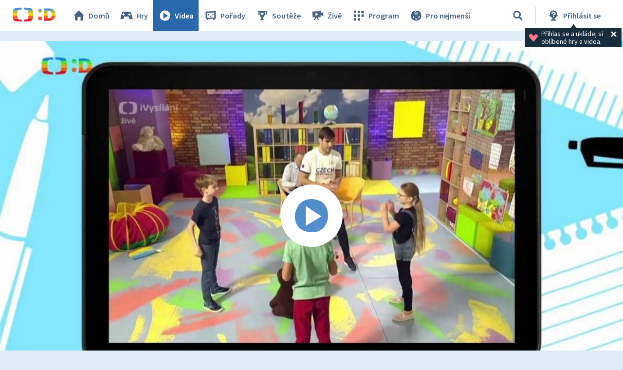

--- FILE ---
content_type: text/plain; charset=utf-8
request_url: https://events.getsitectrl.com/api/v1/events
body_size: 558
content:
{"id":"66fffa5650100494","user_id":"66fffa565065c185","time":1769525041472,"token":"1769525041.b0fa79259aa1625155b5e561b19da1a7.6ddf2dadbf1fd61782e3b58fd0e9bdb1","geo":{"ip":"18.191.249.41","geopath":"147015:147763:220321:","geoname_id":4509177,"longitude":-83.0061,"latitude":39.9625,"postal_code":"43215","city":"Columbus","region":"Ohio","state_code":"OH","country":"United States","country_code":"US","timezone":"America/New_York"},"ua":{"platform":"Desktop","os":"Mac OS","os_family":"Mac OS X","os_version":"10.15.7","browser":"Other","browser_family":"ClaudeBot","browser_version":"1.0","device":"Spider","device_brand":"Spider","device_model":"Desktop"},"utm":{}}